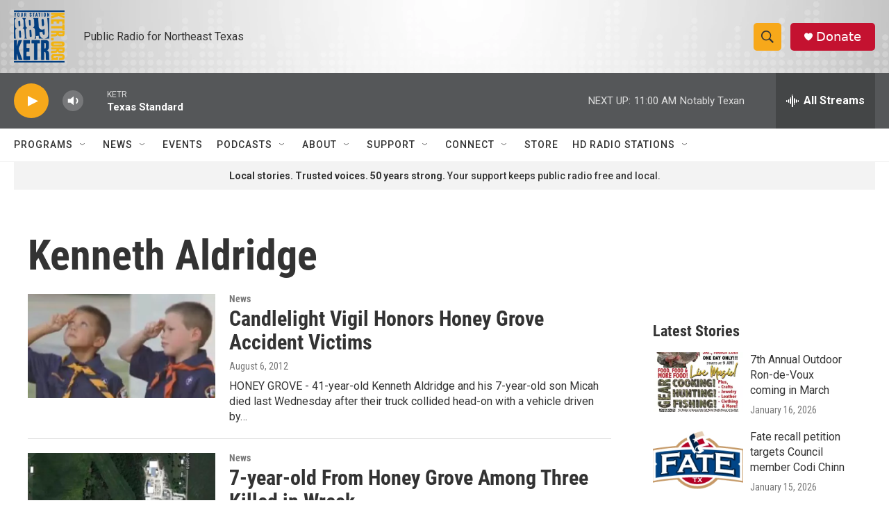

--- FILE ---
content_type: text/html; charset=utf-8
request_url: https://www.google.com/recaptcha/api2/aframe
body_size: 266
content:
<!DOCTYPE HTML><html><head><meta http-equiv="content-type" content="text/html; charset=UTF-8"></head><body><script nonce="ffUhardJmfkHhDPxCdxQ2Q">/** Anti-fraud and anti-abuse applications only. See google.com/recaptcha */ try{var clients={'sodar':'https://pagead2.googlesyndication.com/pagead/sodar?'};window.addEventListener("message",function(a){try{if(a.source===window.parent){var b=JSON.parse(a.data);var c=clients[b['id']];if(c){var d=document.createElement('img');d.src=c+b['params']+'&rc='+(localStorage.getItem("rc::a")?sessionStorage.getItem("rc::b"):"");window.document.body.appendChild(d);sessionStorage.setItem("rc::e",parseInt(sessionStorage.getItem("rc::e")||0)+1);localStorage.setItem("rc::h",'1769013744483');}}}catch(b){}});window.parent.postMessage("_grecaptcha_ready", "*");}catch(b){}</script></body></html>